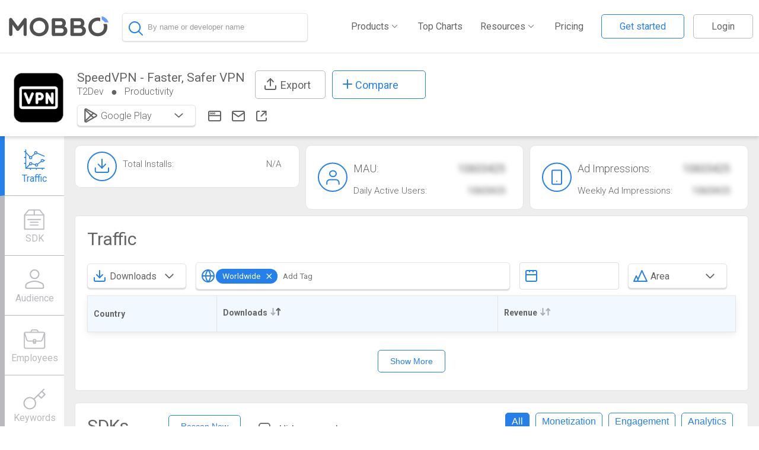

--- FILE ---
content_type: text/html; charset=UTF-8
request_url: https://www.mobbo.com/Android/App/com.t2dev.speedvpn/21468720
body_size: 9514
content:

    <html>
    <head>
      <title>SpeedVPN - Faster, Safer VPN Statistics on Google Play Store</title>
      <meta name="description" content="SpeedVPN - Faster, Safer VPN By T2Dev. - View app rankings, Revenue estimates, Keywords and Downloads for Google Play Store">
      <link rel="stylesheet" href="//ssr.mobbo.com/css/app.css" />
    </head>
    <body>
      <div id="app">  
      
    <script>
      window.INITIAL_DATA = {"user":{},"guest":true,"emp":null,"app":{"platform":"android","id":"21468720","package":"com.t2dev.speedvpn","data":{"id":"21468720","package":"com.t2dev.speedvpn","name":"SpeedVPN - Faster, Safer VPN","icon":"https:\u002F\u002Fplay-lh.googleusercontent.com\u002FkK8asEyZ50Dp-0q4ov8ODbbBqaLQhstioRxF9pf1IBzgszDmMZwVpVDylzgIRzKdNA=s100","category":"Productivity","categoryId":18,"developer":{"id":1256221017,"developer":"T2Dev","name":"T2Dev","host":null,"address":null,"hqLocation":null,"crunchbase_slug":null,"linkedin_page":null,"related":[{"id":21460888,"name":"T2Music - Premium Music Player","icon":"https:\u002F\u002Fplay-lh.googleusercontent.com\u002FvjqQhgBSJ8rRjrGCjyp91LHIGIafPOcJKPU0YidSKUZTtPzXqgUyfvolLEX2gw2WxpNP","package":"com.t2musicplayer.app","rating1":0,"rating2":0,"rating3":0,"rating4":0,"rating5":0,"price":0.99},{"id":21471583,"name":"WASaver - Save Status Easily","icon":"https:\u002F\u002Fplay-lh.googleusercontent.com\u002Ff0rvqBeBL64cUFvhOKCcG4kbazphytX5H4SrLc8wCkOtdI_JCLfMFNHhSXpZpC0lm2Q","package":"com.t2dev.wastatussaver","rating1":0,"rating2":0,"rating3":0,"rating4":0,"rating5":0,"price":null},{"id":21494321,"name":"MathsQuiz - Learn Maths & Play Fun Quiz","icon":"https:\u002F\u002Fplay-lh.googleusercontent.com\u002FNfiqiN6sudfherBUWEWXWGPzV-dRKrUco8w8PA2H6fKGtmP3pWAphdn-vBzDBePO4zQ","package":"com.t2dev.mathsquiz","rating1":0,"rating2":0,"rating3":0,"rating4":0,"rating5":0,"price":null},{"id":21550455,"name":"Wallyfi - Awesome Wallpapers Everyday","icon":"https:\u002F\u002Fplay-lh.googleusercontent.com\u002FlEZAMvNFSYtAoqSN4BAdgzg2xJUcAJDBXMePufeZowZcU-wQau38lqj-BfAq5Eebv4M","package":"com.t2dev.wallyfi","rating1":0,"rating2":0,"rating3":0,"rating4":0,"rating5":0,"price":null},{"id":21624322,"name":"SpeedyVPN - Easy, Secure VPN","icon":"https:\u002F\u002Fplay-lh.googleusercontent.com\u002FzVmXeuvnoKmEMD_FjNqUiupFfofFxoX1XOwTrbDza5ElisRBGwEiuP-RBQ0z0MypK9w","package":"com.t2dev.vpn","rating1":0,"rating2":0,"rating3":0,"rating4":0,"rating5":0,"price":null},{"id":21665197,"name":"Math Up - Math made easy","icon":"https:\u002F\u002Fplay-lh.googleusercontent.com\u002F5QjdEkH5wsblL_4TyhlUcpcd5Vp405GSGOqbwdTI5IzgDF95beT_y09PSV_07h8z-Cs","package":"com.t2dev.mathup","rating1":0,"rating2":0,"rating3":0,"rating4":0,"rating5":0,"price":null}]},"related":[{"id":21624322,"name":"SpeedyVPN - Easy, Secure VPN","icon":"https:\u002F\u002Fplay-lh.googleusercontent.com\u002FzVmXeuvnoKmEMD_FjNqUiupFfofFxoX1XOwTrbDza5ElisRBGwEiuP-RBQ0z0MypK9w","package":"com.t2dev.vpn","rating1":0,"rating2":0,"rating3":0,"rating4":0,"rating5":0,"price":null},{"id":21929331,"name":"Pax Circle - Hyper casual game","icon":"https:\u002F\u002Fplay-lh.googleusercontent.com\u002FLuwyqto-h8ffWrYdS5YpUf8i9ckpm8nNYMB0_4UXIOngqkq_YZ2jd4SjdO39dgXnReE","package":"com.t2games.paxcircle","rating1":0,"rating2":0,"rating3":0,"rating4":0,"rating5":0,"price":null},{"id":21818972,"name":"Speedometer - Speed and Maps","icon":"https:\u002F\u002Fplay-lh.googleusercontent.com\u002FiEMJaUHQih5jq__1X2SyNdnpyQOkFzhPbOeA-Tg2N9S1IGzURsmxdUpDuPZYHYxLSg","package":"com.t2dev.speedometer","rating1":0,"rating2":0,"rating3":0,"rating4":0,"rating5":0,"price":null},{"id":21665197,"name":"Math Up - Math made easy","icon":"https:\u002F\u002Fplay-lh.googleusercontent.com\u002F5QjdEkH5wsblL_4TyhlUcpcd5Vp405GSGOqbwdTI5IzgDF95beT_y09PSV_07h8z-Cs","package":"com.t2dev.mathup","rating1":0,"rating2":0,"rating3":0,"rating4":0,"rating5":0,"price":null},{"id":21550455,"name":"Wallyfi - Awesome Wallpapers Everyday","icon":"https:\u002F\u002Fplay-lh.googleusercontent.com\u002FlEZAMvNFSYtAoqSN4BAdgzg2xJUcAJDBXMePufeZowZcU-wQau38lqj-BfAq5Eebv4M","package":"com.t2dev.wallyfi","rating1":0,"rating2":0,"rating3":0,"rating4":0,"rating5":0,"price":null},{"id":21471583,"name":"WASaver - Save Status Easily","icon":"https:\u002F\u002Fplay-lh.googleusercontent.com\u002Ff0rvqBeBL64cUFvhOKCcG4kbazphytX5H4SrLc8wCkOtdI_JCLfMFNHhSXpZpC0lm2Q","package":"com.t2dev.wastatussaver","rating1":0,"rating2":0,"rating3":0,"rating4":0,"rating5":0,"price":null}],"website":"https:\u002F\u002Ft2devinc.com","removed":0,"hidden":null,"email":"t2dev.inc@gmail.com","lastUpdate":"09\u002F06\u002F22","releaseDate":"2021-08-07T20:11:17.000Z","sdks":[{"id":1,"name":"AdMob","manufacturer":"Google","url":"https:\u002F\u002Fwww.google.com\u002Fadmob\u002F","icon":"cpluN20zMcVuPQUEyYwj9IH_yxdMNfDxCzIdNpmzR4Kf7BhMwxvzQp2gNX_e3Pr2aqA--1433408406089.jpg","lastSeenUnix":1627257600,"lastSeen":"26\u002F07\u002F21","isActive":true,"hideDate":false,"categories":["monetization"],"categoriesIds":[44]},{"id":3,"name":"Facebook","manufacturer":"Facebook","url":"https:\u002F\u002Fdevelopers.facebook.com\u002Fdocs\u002Fandroid","icon":"fb_icon_325x325.png","lastSeenUnix":1627257600,"lastSeen":"26\u002F07\u002F21","isActive":true,"hideDate":false,"categories":["social","analytics"],"categoriesIds":[43,46]},{"id":4,"name":"Facebook Audience Network","manufacturer":"Facebook","url":"https:\u002F\u002Fdevelopers.facebook.com\u002Fdocs\u002Fandroid","icon":"fb_icon_325x325.png","lastSeenUnix":1627257600,"lastSeen":"26\u002F07\u002F21","isActive":true,"hideDate":false,"categories":["monetization"],"categoriesIds":[44]},{"id":5,"name":"Google Cloud Messaging","manufacturer":"Google","url":"https:\u002F\u002Fdevelopers.google.com\u002Fcloud-messaging\u002Fandroid\u002Fstart","icon":"Hackers_Abuse_Google_Cloud_Messaging_Service_to_Distribute_Android_Malware_375327_2.png","lastSeenUnix":1632528000,"lastSeen":"25\u002F09\u002F21","isActive":false,"hideDate":false,"categories":["tools"],"categoriesIds":[41]},{"id":6,"name":"Google In-App Billing","manufacturer":"Google","url":"https:\u002F\u002Fdeveloper.android.com\u002Fgoogle\u002Fplay\u002Fbilling\u002Findex.html","icon":"L6Npduo7xZL3VxBWQrN2eCORNe7BFlTNORGhBlCSbhM4uF1ANLSpwkFf6wG-YwZXJ8E--1436702290573.png","lastSeenUnix":1632528000,"lastSeen":"25\u002F09\u002F21","isActive":false,"hideDate":false,"categories":["tools"],"categoriesIds":[41]},{"id":20,"name":"Google Location","manufacturer":"Google","url":"https:\u002F\u002Fdeveloper.android.com\u002Ftraining\u002Flocation\u002Findex.html","icon":"7p3QdsfVK9v_OTzqJIByjPwqGeOJdM2QvdWncbBcGhmg83dtExd4By0jCsvRP3Grg8U--1440337056675.png","lastSeenUnix":1632528000,"lastSeen":"25\u002F09\u002F21","isActive":false,"hideDate":false,"categories":["tools"],"categoriesIds":[41]},{"id":168,"name":"DnsJava","manufacturer":"Brian Wellington","url":"http:\u002F\u002Fwww.dnsjava.org\u002Fdownload\u002F","icon":"https:\u002F\u002Favatars.githubusercontent.com\u002Fu\u002F2189809?v=3&s=60","lastSeenUnix":1647734400,"lastSeen":"20\u002F03\u002F22","isActive":false,"hideDate":false,"categories":["tools"],"categoriesIds":[41]},{"id":1686,"name":"Google Gson","manufacturer":"Google","url":"https:\u002F\u002Fgithub.com\u002Fgoogle\u002Fgson\u002Fblob\u002Fmaster\u002Fexamples\u002Fandroid-proguard-example\u002FAndroidManifest.xml","icon":"google_developers_icon.png","lastSeenUnix":1647734400,"lastSeen":"20\u002F03\u002F22","isActive":false,"hideDate":false,"categories":["tools"],"categoriesIds":[41]},{"id":54793,"name":"OneSignal","manufacturer":"onesignal","url":"https:\u002F\u002Fgithub.com\u002FOneSignal\u002FOneSignal-Android-SDK\u002Fblob\u002Fmaster\u002FOneSignalSDK\u002Fapp\u002Fsrc\u002Fmain\u002FAndroidManifest.xml","icon":"SHt0mxcXlK9DDKMsys0mOhCebBo0PVjrq80l_R18e9k7gWlJ4BuUeJN3dHb74hcSZHY--1463302565462.png","lastSeenUnix":1632528000,"lastSeen":"25\u002F09\u002F21","isActive":false,"hideDate":false,"categories":["engagement","push notifications"],"categoriesIds":[10,39]},{"id":152491,"name":"Firebase Analytics","manufacturer":"Google","url":"https:\u002F\u002Ffirebase.google.com\u002Fdocs\u002Fcrash\u002Fandroid","icon":"mCrRTtLYO2vvTwKSalRwu9O2zWOGP9p7oLB0jHoDOacMjwa2t_tn_Btbi5L1Bf2-2Ys--1464173682987.png","lastSeenUnix":1632528000,"lastSeen":"25\u002F09\u002F21","isActive":true,"hideDate":false,"categories":["analytics"],"categoriesIds":[46]},{"id":31052718,"name":"Recyclerview AndroidX","manufacturer":null,"url":null,"icon":"","lastSeenUnix":1647734400,"lastSeen":"20\u002F03\u002F22","isActive":false,"hideDate":false,"categories":[null],"categoriesIds":[null]}],"ios":undefined},"stats":undefined}}
    </script> <div data-v-0c769b0e><header class="" guest="true" data-v-ed558de2><div class="hamburger mobile-only" data-v-ed558de2><!-- Hamburger Menu --><svg width="30" height="30" data-v-ed558de2><path d="M0,5 30,5" stroke="#636363" stroke-width="5" data-v-ed558de2></path><path d="M0,14 30,14" stroke="#636363" stroke-width="5" data-v-ed558de2></path><path d="M0,23 30,23" stroke="#636363" stroke-width="5" data-v-ed558de2></path></svg></div><div id="mobile-menu" class="closed" data-v-ed558de2><img src="//ssr.mobbo.com/img/x.svg" class="close-menu" data-v-ed558de2><ul id="mobile-links" data-v-ed558de2><!-- <li>
             <a href="/MarketShare">Market Share</a>
             </li> --><li data-v-ed558de2><a href="/Android/Top" data-v-ed558de2>Top Charts</a></li><li data-v-ed558de2><a href="/MarketExplorer" data-v-ed558de2>Market Explorer</a></li><li data-v-ed558de2><a href="/SDK/Inspector" data-v-ed558de2>App Inspector</a></li><li data-v-ed558de2><a href="/Timeline" data-v-ed558de2>Timeline</a></li><li data-v-ed558de2><a href="/appstore_optimization" data-v-ed558de2>ASO</a></li><li data-v-ed558de2><a href="/Leaderboard" data-v-ed558de2>Leaderboard</a></li><li data-v-ed558de2><a href="/Pricing" data-v-ed558de2>Pricing</a></li><li data-v-ed558de2><a class="login" data-v-ed558de2>Logout</a></li></ul></div><div class="mobbo-icon-search" data-v-ed558de2><div data-v-ed558de2><a href="/" data-v-ed558de2><img src="[data-uri]" data-v-ed558de2></a></div></div><div class="search-waper" data-v-ed558de2><div class="search-continer size-box" data-v-ed558de2 data-v-19c2e88f><div class="search-box-waper" data-v-19c2e88f><div class="search-box-header" data-v-19c2e88f><img class="magnifying-glass" src="//ssr.mobbo.com/img/magnifying-glass.svg" data-v-19c2e88f><!----><!-- <img
          class="search-loader"
          :class="{rotatex:awaitingSearch}"
          src="../../assets/loader.svg"
          @click="search = ''"
        />--><input type="text" autocomplete="false" placeholder="By name or developer name" value="" data-v-19c2e88f></div><!----><!----></div></div></div><div class="header-desktop" data-v-ed558de2><div class="mobbo-nav-bar" data-v-ed558de2><ul id="links" class="non-mobile-only mobbo-nav" data-v-ed558de2><li class="main" data-v-ed558de2><a data-v-ed558de2><span data-v-ed558de2>Products</span><div class="arrow-d" data-v-ed558de2></div></a><ul class="sub-menu" data-v-ed558de2><li data-v-ed558de2><a href="/MarketExplorer" data-v-ed558de2><div data-v-ed558de2>Market Explorer</div></a></li><li data-v-ed558de2><a href="/SDK/Inspector" data-v-ed558de2><div data-v-ed558de2>App Inspector</div></a></li><li data-v-ed558de2><a href="/Leaderboard" data-v-ed558de2><div data-v-ed558de2>Leaderboard</div></a></li><li data-v-ed558de2><a href="/MarketShare" data-v-ed558de2><div data-v-ed558de2>Market Share</div></a></li><li data-v-ed558de2><a href="/Timeline" data-v-ed558de2><div data-v-ed558de2>Timeline</div></a></li><li data-v-ed558de2><a href="/aso" data-v-ed558de2><div data-v-ed558de2>ASO</div></a></li><li data-v-ed558de2><a href="/android/AdsIntelligence" data-v-ed558de2><div data-v-ed558de2>Ads Intelligence</div></a></li></ul></li><li data-v-ed558de2><a href="/Android/Top" data-v-ed558de2>Top Charts</a></li><li class="main" data-v-ed558de2><a data-v-ed558de2><span data-v-ed558de2>Resources</span><div class="arrow-d" data-v-ed558de2></div></a><ul class="sub-menu" data-v-ed558de2><li data-v-ed558de2><a href="//blog.mobbo.com/" data-v-ed558de2><div data-v-ed558de2>Blog</div></a></li><li data-v-ed558de2><a href="/whitepaper-monetization/" data-v-ed558de2><div data-v-ed558de2>Research</div></a></li><li data-v-ed558de2><a href="/data_partnership" data-v-ed558de2><div data-v-ed558de2>Data partnership</div></a></li></ul></li><li data-v-ed558de2><a href="/Pricing" data-v-ed558de2>Pricing</a></li><!----><li class="main" data-v-ed558de2><a data-v-ed558de2><img src="//ssr.mobbo.com/img/user_details.svg" data-v-ed558de2><span class="user_name" data-v-ed558de2></span><div class="arrow-d" data-v-ed558de2></div></a><ul class="user-menu" data-v-ed558de2><li data-v-ed558de2><a href="/userArea" data-v-ed558de2><div data-v-ed558de2><img src="//ssr.mobbo.com/img/account_settings.svg" data-v-ed558de2>Account Settings </div></a></li><li data-v-ed558de2><div data-v-ed558de2><img src="//ssr.mobbo.com/img/log-in_g.svg" data-v-ed558de2> Logout </div></li></ul></li></ul></div></div></header><!----><div class="view" data-v-e0645604><div data-v-e0645604><div id="app-header" class=""><div class="app-icons"><img id="app-icon" src="//play-lh.googleusercontent.com/kK8asEyZ50Dp-0q4ov8ODbbBqaLQhstioRxF9pf1IBzgszDmMZwVpVDylzgIRzKdNA=s100" class=""><img class="remove-app" src="//ssr.mobbo.com/img/app_removed.svg" style="display:none;"></div><div class="details"><div class="top-header"><div><span class="app-name">SpeedVPN - Faster, Safer VPN</span><div class="below"><a href="/Android/Dev/1256221017"><span>T2Dev</span></a><span class="circle"></span><a href="/Android/Top?cat=18"><span class="category">Productivity</span></a><span class="notdisplay circle"></span><a target="_blank" href="https://t2devinc.com" class="notdisplay"><div class="websit_icon"></div></a><a href="/cdn-cgi/l/email-protection#5f2b6d3b3a297136313c1f38323e3633713c3032" rel="nofollow" target="_blank" class="notdisplay"><div class="email_icon"></div></a><a href="https://play.google.com/store/apps/details?id=com.t2dev.speedvpn&amp;utm_source=mobbo.com&amp;utm_campaign=mobbo.com-traffic&amp;utm_medium=button" target="_blank" class="notdisplay"><div class="store_icon"></div></a></div></div><div class="export_btn tooltip"><div class="export-icon"></div> Export <!----></div><div class="tooltip"><div class="compare_btu"><div class="svg-plus-icon"></div> Compare </div><!----></div></div><div class="below2"><div class="h-btn-group dropdown-plaform" data-v-9f77c5a2><div class="dropdown-toggle" data-v-9f77c5a2><div class="icon-and-text-div" data-v-9f77c5a2><div data-v-9f77c5a2><img class="dropdoun-icon" src="//ssr.mobbo.com/img/store.svg" data-v-9f77c5a2><!----><!----></div><div class="selected-option" data-v-9f77c5a2><span data-v-9f77c5a2>Google Play</span></div></div><div class="cart-div" data-v-9f77c5a2><img class="caret" src="//ssr.mobbo.com/img/arrow-down.svg" data-v-9f77c5a2></div></div><!----></div><a href="https://t2devinc.com" target="_blank"><div class="websit_icon"></div></a><a rel="nofollow" target="_blank"><div class="email_icon"></div></a><a href="https://play.google.com/store/apps/details?id=com.t2dev.speedvpn&amp;utm_source=mobbo.com&amp;utm_campaign=mobbo.com-traffic&amp;utm_medium=button" target="_blank"><div class="store_icon"></div></a></div></div></div></div><div class="appinitposition app-int" data-v-e0645604><div class="sidebar-bak" data-v-e0645604></div><div class="menu isAbsolute sideba" id="app-sidebar" data-v-e0645604><!--[--><div class="active item"><!-- v-scroll-to="{el:item.scrollTo, onStart: onStart,onDone: onDone,onCancel: onCancel}"--><div href="#traffic"><div class="traffic"></div><span class="item-text">Traffic</span></div></div><div class="item"><!-- v-scroll-to="{el:item.scrollTo, onStart: onStart,onDone: onDone,onCancel: onCancel}"--><div href="#sdk"><div class="sdk"></div><span class="item-text">SDK</span></div></div><div class="item"><!-- v-scroll-to="{el:item.scrollTo, onStart: onStart,onDone: onDone,onCancel: onCancel}"--><div href="#audience"><div class="audience"></div><span class="item-text">Audience</span></div></div><div class="item"><!-- v-scroll-to="{el:item.scrollTo, onStart: onStart,onDone: onDone,onCancel: onCancel}"--><div href="#employees"><div class="employees"></div><span class="item-text">Employees</span></div></div><div class="item"><!-- v-scroll-to="{el:item.scrollTo, onStart: onStart,onDone: onDone,onCancel: onCancel}"--><div href="#keywords"><div class="keywords"></div><span class="item-text">Keywords</span></div></div><div class="item"><!-- v-scroll-to="{el:item.scrollTo, onStart: onStart,onDone: onDone,onCancel: onCancel}"--><div href="#ads"><div class="ads"></div><span class="item-text">Ads</span></div></div><div class="item"><!-- v-scroll-to="{el:item.scrollTo, onStart: onStart,onDone: onDone,onCancel: onCancel}"--><div href="#related"><div class="related"></div><span class="item-text">Competitors</span></div></div><div class="removeItem item"><!-- v-scroll-to="{el:item.scrollTo, onStart: onStart,onDone: onDone,onCancel: onCancel}"--><div href="#permissions"><div class="permissions"></div><span class="item-text">Permissions</span></div></div><!--]--></div><div class="app-content" data-v-e0645604><div class="col-12" style="display:none;" data-v-e0645604><div class="app-removed" data-v-e0645604><img src="//ssr.mobbo.com/img/app_removed.svg" data-v-e0645604> Removed From Store on 09/06/22</div></div><div data-v-e0645604><!-- <div v-if="showAskDemo && !$isMobile()" >
            <div
              class="plaseholder_content"
              :id="item.id"
              v-for="(item, index) in blocklist"
              :key="item.id">

              <img class="plaseholder" :src="getPlaceholder(item.img)" />
              <div class="popup">
                <img class="popup-icon" src="../../assets/placholder.svg" />
                <p class="popup-main-text">Want to take a test drive?</p>
                <button class="demo-btu" @click="gotoDemo" v-if="index > 0">Unlock</button>
                <button
                  class="demo-btu"
                  @click="gotoDemo"
                  v-if="index == 0"
                >Not a member ask for demo</button>
                <p class="already-account" v-if="index == 0">Already have an account?</p>
                <p class="sing-in" v-if="index == 0">
                  <router-link to="/login">Sign in</router-link>
                </p>
              </div>
            </div>
          </div>

          <div v-if="showAskDemo && $isMobile()">
            <AppTab
              :id="item.id"
              :title="item.title"
              v-for="(item, index) in blocklist_m"
              :key="item.id"
            >
              <div>
                <img class="plaseholder" :src="getPlaceholder(item.img)" />
                <div class="popup">
                  <img class="popup-icon" src="../../assets/placholder.svg" />
                  <p class="popup-main-text">Want to take a test drive?</p>
                  <button class="demo-btu" @click="gotoDemo" v-if="index > 0">Unlock</button>
                  <button
                    class="demo-btu"
                    @click="gotoDemo"
                    v-if="index == 0"
                  >Not a member ask for demo</button>
                  <p class="already-account" v-if="index == 0">Already have an account?</p>
                  <p class="sing-in" v-if="index == 0">
                    <router-link to="/  login">Sign in</router-link>
                  </p>
                </div>
              </div>
            </AppTab>
          </div> --><!----><div id="app-pills" data-v-e0645604 data-v-45483205><div class="col-4" data-v-45483205><div class="pill-wrapper" data-v-45483205><div class="app-pill" data-v-45483205><img alt src="//ssr.mobbo.com/img/installs.svg" data-v-45483205><div data-v-45483205><!----><h2 data-v-45483205> Total Installs: <span data-v-45483205>N/A</span></h2></div></div></div></div><div class="col-4" data-v-45483205><div class="pill-wrapper spacing" data-v-45483205><div class="app-pill" data-v-45483205><img alt src="//ssr.mobbo.com/img/mau.svg" data-v-45483205><div data-v-45483205><p data-v-45483205> MAU: <span class="blur_text" data-v-45483205>10603425</span></p><h2 data-v-45483205> Daily Active Users: <span class="blur_text" data-v-45483205>10603425</span></h2></div></div></div></div><div class="col-4" data-v-45483205><div class="pill-wrapper spacing" data-v-45483205><div class="app-pill" data-v-45483205><img alt src="//ssr.mobbo.com/img/ad_impressions.svg" data-v-45483205><div data-v-45483205><p data-v-45483205> Ad Impressions: <span class="blur_text" data-v-45483205>10603425</span></p><h2 data-v-45483205> Weekly Ad Impressions: <span class="blur_text" data-v-45483205>10603425</span></h2></div></div></div></div></div><!----><div class="app-tab" id="sdk" data-v-e0645604><h1><!----> SDKs <a class="tooltips" href="#" style="display:none;"><img class="" src="//ssr.mobbo.com/img/info.svg"><span>A list of SDK&#39;s that were installed or removed in the app by date sorted by the SDK function</span></a><!--[--><div class="selection" data-v-e0645604 data-v-eddaada2><!--[--><button class="selected select-item mobbo-button" data-v-eddaada2>All</button><button class="select-item mobbo-button" data-v-eddaada2>Monetization</button><button class="select-item mobbo-button" data-v-eddaada2>Engagement</button><button class="select-item mobbo-button" data-v-eddaada2>Analytics</button><!--]--></div><div id="wrapper" data-v-e0645604 data-v-760fa791><button class="mobbo-button" data-v-760fa791> Rescan Now </button><!----></div><div id="wrapper" data-v-e0645604><label class="container"><input type="checkbox"> Hide removals <span class="checkmark"></span></label></div><!--]--></h1><!--[--><div id="sdks" data-v-e0645604 data-v-0d2a9cef><!--[--><div class="cat" data-v-0d2a9cef><h2 data-v-0d2a9cef>All(7)</h2><!--[--><div class="sdk col-3" data-v-0d2a9cef><div data-v-0d2a9cef><img src="//mobbo.com/images/sdkIcons/fb_icon_325x325.png" data-v-0d2a9cef><div class="details" data-v-0d2a9cef><div class="title" data-v-0d2a9cef>Facebook</div><div class="date" data-v-0d2a9cef><!--{{ sdk.lastSeen }}--><!----></div></div></div></div><div class="sdk col-3" data-v-0d2a9cef><div data-v-0d2a9cef><img src="//mobbo.com/images/sdkIcons/Hackers_Abuse_Google_Cloud_Messaging_Service_to_Distribute_Android_Malware_375327_2.png" data-v-0d2a9cef><div class="removed details" data-v-0d2a9cef><div class="title" data-v-0d2a9cef>Google Cloud Messaging</div><div class="date" data-v-0d2a9cef><!--{{ sdk.lastSeen }}--><span data-v-0d2a9cef>Removed</span></div></div></div></div><div class="sdk col-3" data-v-0d2a9cef><div data-v-0d2a9cef><img src="//mobbo.com/images/sdkIcons/L6Npduo7xZL3VxBWQrN2eCORNe7BFlTNORGhBlCSbhM4uF1ANLSpwkFf6wG-YwZXJ8E--1436702290573.png" data-v-0d2a9cef><div class="removed details" data-v-0d2a9cef><div class="title" data-v-0d2a9cef>Google In-App Billing</div><div class="date" data-v-0d2a9cef><!--{{ sdk.lastSeen }}--><span data-v-0d2a9cef>Removed</span></div></div></div></div><div class="sdk col-3" data-v-0d2a9cef><div data-v-0d2a9cef><img src="//mobbo.com/images/sdkIcons/7p3QdsfVK9v_OTzqJIByjPwqGeOJdM2QvdWncbBcGhmg83dtExd4By0jCsvRP3Grg8U--1440337056675.png" data-v-0d2a9cef><div class="removed details" data-v-0d2a9cef><div class="title" data-v-0d2a9cef>Google Location</div><div class="date" data-v-0d2a9cef><!--{{ sdk.lastSeen }}--><span data-v-0d2a9cef>Removed</span></div></div></div></div><div class="sdk col-3" data-v-0d2a9cef><div data-v-0d2a9cef><img src="//mobbo.com/images/sdkIcons/https://avatars.githubusercontent.com/u/2189809?v=3&amp;s=60" data-v-0d2a9cef><div class="removed details" data-v-0d2a9cef><div class="title" data-v-0d2a9cef>DnsJava</div><div class="date" data-v-0d2a9cef><!--{{ sdk.lastSeen }}--><span data-v-0d2a9cef>Removed</span></div></div></div></div><div class="sdk col-3" data-v-0d2a9cef><div data-v-0d2a9cef><img src="//mobbo.com/images/sdkIcons/google_developers_icon.png" data-v-0d2a9cef><div class="removed details" data-v-0d2a9cef><div class="title" data-v-0d2a9cef>Google Gson</div><div class="date" data-v-0d2a9cef><!--{{ sdk.lastSeen }}--><span data-v-0d2a9cef>Removed</span></div></div></div></div><div class="sdk col-3" data-v-0d2a9cef><div data-v-0d2a9cef><img src="//mobbo.com/images/sdkIcons/" data-v-0d2a9cef><div class="removed details" data-v-0d2a9cef><div class="title" data-v-0d2a9cef>Recyclerview AndroidX</div><div class="date" data-v-0d2a9cef><!--{{ sdk.lastSeen }}--><span data-v-0d2a9cef>Removed</span></div></div></div></div><!--]--></div><!--]--><button class="mobbo-button" data-v-0d2a9cef> Show More </button></div><!--]--></div><!----><div class="app-tab" id="employees" data-v-e0645604><h1><!----> Employees <a class="tooltips" href="#" style="display:none;"><img class="" src="//ssr.mobbo.com/img/info.svg"><span></span></a><!--[--><!--]--></h1><!--[--><div data-v-e0645604 data-v-590b0a1b><table data-v-590b0a1b><thead data-v-590b0a1b><tr data-v-590b0a1b><th data-v-590b0a1b>Name</th><th class="non-mobile-only" data-v-590b0a1b>Position</th><th class="non-mobile-only" data-v-590b0a1b>Location</th><th data-v-590b0a1b></th></tr></thead><tbody data-v-590b0a1b><!--[--><!--]--></tbody></table><!----></div><!--]--></div><div class="app-tab" id="keywords" data-v-e0645604><h1><!----> ASO <a class="tooltips" href="#" style="display:none;"><img class="" src="//ssr.mobbo.com/img/info.svg"><span>The top keywords that the app is ranking for,  their prominence and estimated organic download volume.</span></a><!--[--><!--]--></h1><!--[--><div data-v-e0645604 data-v-c31ea52a><div id="loading-placeholder" data-v-c31ea52a data-v-7ea0cba2><div data-v-7ea0cba2><div class="loding_w" data-v-7ea0cba2><div class="lds-spinner" data-v-7ea0cba2><div data-v-7ea0cba2></div><div data-v-7ea0cba2></div><div data-v-7ea0cba2></div><div data-v-7ea0cba2></div><div data-v-7ea0cba2></div><div data-v-7ea0cba2></div><div data-v-7ea0cba2></div><div data-v-7ea0cba2></div><div data-v-7ea0cba2></div><div data-v-7ea0cba2></div><div data-v-7ea0cba2></div><div data-v-7ea0cba2></div></div></div><div data-v-7ea0cba2><p data-v-7ea0cba2>Loading...</p></div></div></div></div><!--]--></div><div class="app-tab" id="ads" data-v-e0645604><h1><!----> Creative Ads <a class="tooltips" href="#" style="display:none;"><img class="" src="//ssr.mobbo.com/img/info.svg"><span> Creative gallery used by the app recently along with info about their related ad-networks and GEO&#39;s</span></a><!--[--><!--]--></h1><!--[--><div data-v-e0645604><div><!-- <DropDown
        class="col-2"
        :options="creativFilter"
        :selected="creativFilter[0]"
        v-on:updateOption="graphViewChenge"
        :placeholder="'Select an Item'"
        :closeOnOutsideClick="true"
      />
      <DropDown
        class="col-2"
        :options="networksFilter"
        :selected="networksFilter[0]"
        v-on:updateOption="graphViewChenge"
        :placeholder="'Select an Item'"
        :closeOnOutsideClick="true"
      /> --><div class="col-2"><!----></div></div><div class="creativs_view"><!--[--><!--]--></div><div><!----></div></div><!--]--></div><div class="app-tab" id="related" data-v-e0645604><h1><!----> Related <a class="tooltips" href="#" style="display:none;"><img class="" src="//ssr.mobbo.com/img/info.svg"><span>Defines the apps competing on the same niche and user-base</span></a><!--[--><!--]--></h1><!--[--><div id="store-related" data-v-e0645604 data-v-0c769b0e><!--[--><div class="app col-2" data-v-0c769b0e><a href="/android/App/com.t2musicplayer.app/21460888" data-v-0c769b0e><img src="//play-lh.googleusercontent.com/vjqQhgBSJ8rRjrGCjyp91LHIGIafPOcJKPU0YidSKUZTtPzXqgUyfvolLEX2gw2WxpNP" data-v-0c769b0e><div class="title" data-v-0c769b0e>T2Music - Premium Music Player</div></a></div><div class="app col-2" data-v-0c769b0e><a href="/android/App/com.t2dev.wastatussaver/21471583" data-v-0c769b0e><img src="//play-lh.googleusercontent.com/f0rvqBeBL64cUFvhOKCcG4kbazphytX5H4SrLc8wCkOtdI_JCLfMFNHhSXpZpC0lm2Q" data-v-0c769b0e><div class="title" data-v-0c769b0e>WASaver - Save Status Easily</div></a></div><div class="app col-2" data-v-0c769b0e><a href="/android/App/com.t2dev.mathsquiz/21494321" data-v-0c769b0e><img src="//play-lh.googleusercontent.com/NfiqiN6sudfherBUWEWXWGPzV-dRKrUco8w8PA2H6fKGtmP3pWAphdn-vBzDBePO4zQ" data-v-0c769b0e><div class="title" data-v-0c769b0e>MathsQuiz - Learn Maths &amp; Play Fun Quiz</div></a></div><div class="app col-2" data-v-0c769b0e><a href="/android/App/com.t2dev.wallyfi/21550455" data-v-0c769b0e><img src="//play-lh.googleusercontent.com/lEZAMvNFSYtAoqSN4BAdgzg2xJUcAJDBXMePufeZowZcU-wQau38lqj-BfAq5Eebv4M" data-v-0c769b0e><div class="title" data-v-0c769b0e>Wallyfi - Awesome Wallpapers Everyday</div></a></div><div class="app col-2" data-v-0c769b0e><a href="/android/App/com.t2dev.vpn/21624322" data-v-0c769b0e><img src="//play-lh.googleusercontent.com/zVmXeuvnoKmEMD_FjNqUiupFfofFxoX1XOwTrbDza5ElisRBGwEiuP-RBQ0z0MypK9w" data-v-0c769b0e><div class="title" data-v-0c769b0e>SpeedyVPN - Easy, Secure VPN</div></a></div><div class="app col-2" data-v-0c769b0e><a href="/android/App/com.t2dev.mathup/21665197" data-v-0c769b0e><img src="//play-lh.googleusercontent.com/5QjdEkH5wsblL_4TyhlUcpcd5Vp405GSGOqbwdTI5IzgDF95beT_y09PSV_07h8z-Cs" data-v-0c769b0e><div class="title" data-v-0c769b0e>Math Up - Math made easy</div></a></div><!--]--></div><!--]--></div><!----></div></div></div></div><!----><!----><footer id="app-footer" data-v-62fe346e><div class="footer_w" data-v-62fe346e><div class="logo" data-v-62fe346e><img src="//ssr.mobbo.com/img/logo_w.svg" data-v-62fe346e></div><div data-v-62fe346e><ul id="links" data-v-62fe346e><li data-v-62fe346e><span data-v-62fe346e>PRODUCTS</span></li><li data-v-62fe346e><a href="/" data-v-62fe346e>App Intelligence</a></li><li data-v-62fe346e><a href="/MarketExplorer" data-v-62fe346e>Market Explorer</a></li><li data-v-62fe346e><a href="/SDK/Inspector" data-v-62fe346e>Sdk Inspector</a></li><li data-v-62fe346e><a href="/Leaderboard" data-v-62fe346e>Leader Board</a></li><li data-v-62fe346e><a href="/MarketShare" data-v-62fe346e>Market Share</a></li><li data-v-62fe346e><a href="/Timeline" data-v-62fe346e>Timeline</a></li></ul></div><div data-v-62fe346e><ul id="links" data-v-62fe346e><li data-v-62fe346e><span data-v-62fe346e>COMPANY</span></li><li data-v-62fe346e><a href="//blog.mobbo.com/" data-v-62fe346e>About</a></li><li data-v-62fe346e><a href="//blog.mobbo.com/" data-v-62fe346e>Blog</a></li><li data-v-62fe346e><a href="//il.indeed.com/Mobbo-jobs" data-v-62fe346e>Careers</a></li><li data-v-62fe346e><a href="/connect" data-v-62fe346e> Verify Your App </a></li><li data-v-62fe346e><a href="/Contact" data-v-62fe346e>Contact Us</a></li></ul></div><div data-v-62fe346e><ul id="links" data-v-62fe346e><li data-v-62fe346e><span data-v-62fe346e>LEGAL</span></li><li data-v-62fe346e><a href="/Terms-of-Service" data-v-62fe346e>Terms of Use</a></li><li data-v-62fe346e><a href="/Privacy-Policy" data-v-62fe346e>Privacy Policy</a></li></ul></div><div class="networks" data-v-62fe346e><img src="//ssr.mobbo.com/img/layer.svg" alt="" data-v-62fe346e><img src="//ssr.mobbo.com/img/linkdin_footer.svg" alt="" data-v-62fe346e></div></div></footer><!----></div>
      </div>
      <script data-cfasync="false" src="/cdn-cgi/scripts/5c5dd728/cloudflare-static/email-decode.min.js"></script><script>(function(){function c(){var b=a.contentDocument||a.contentWindow.document;if(b){var d=b.createElement('script');d.innerHTML="window.__CF$cv$params={r:'9c04c5221fdda468',t:'MTc2ODgwOTMyOA=='};var a=document.createElement('script');a.src='/cdn-cgi/challenge-platform/scripts/jsd/main.js';document.getElementsByTagName('head')[0].appendChild(a);";b.getElementsByTagName('head')[0].appendChild(d)}}if(document.body){var a=document.createElement('iframe');a.height=1;a.width=1;a.style.position='absolute';a.style.top=0;a.style.left=0;a.style.border='none';a.style.visibility='hidden';document.body.appendChild(a);if('loading'!==document.readyState)c();else if(window.addEventListener)document.addEventListener('DOMContentLoaded',c);else{var e=document.onreadystatechange||function(){};document.onreadystatechange=function(b){e(b);'loading'!==document.readyState&&(document.onreadystatechange=e,c())}}}})();</script></body>
      <script src="//ssr.mobbo.com/js/app.js"></script> 
      </html>

--- FILE ---
content_type: image/svg+xml
request_url: https://ssr.mobbo.com/img/ad_impressions.svg
body_size: -51
content:
<svg xmlns="http://www.w3.org/2000/svg" width="50" height="50" viewBox="0 0 50 50"><defs><style>.a,.b,.c{fill:none;}.a,.b{stroke:#2680eb;stroke-width:2px;}.b{stroke-linecap:round;stroke-linejoin:round;}.d{stroke:none;}</style></defs><g transform="translate(-703 -249)"><g transform="translate(703 249)"><g class="a"><circle class="d" cx="25" cy="25" r="25"/><circle class="c" cx="25" cy="25" r="24"/></g></g><g transform="translate(713 259)"><g transform="translate(6.6 3)"><rect class="b" width="16" height="24" rx="2" transform="translate(0.4)"/><line class="b" transform="translate(8.4 19)"/></g><rect class="c" width="30" height="30"/></g></g></svg>

--- FILE ---
content_type: image/svg+xml
request_url: https://ssr.mobbo.com/img/log-in_g.svg
body_size: -84
content:
<svg xmlns="http://www.w3.org/2000/svg" width="24" height="24" viewBox="0 0 24 24"><defs><style>.a,.b{fill:none;}.a{stroke:#636363;stroke-linecap:round;stroke-linejoin:round;stroke-width:2px;}</style></defs><g transform="translate(24 24) rotate(180)"><g transform="translate(24 24) rotate(180)"><path class="a" d="M15,3h4a2,2,0,0,1,2,2V19a2,2,0,0,1-2,2H15"/><path class="a" d="M10,17l5-5L10,7"/><line class="a" x1="12" transform="translate(3 12)"/></g><rect class="b" width="24" height="24"/></g></svg>

--- FILE ---
content_type: image/svg+xml
request_url: https://ssr.mobbo.com/img/export-sprite.svg
body_size: -150
content:
<svg xmlns="http://www.w3.org/2000/svg" width="48" height="24" viewBox="0 0 48 24"><defs><style>.a,.b,.c{fill:none;}.a{stroke:#636363;}.a,.c{stroke-linecap:round;stroke-linejoin:round;stroke-width:2px;}.c{stroke:#fff;}</style></defs><g transform="translate(-1005 -722)"><g transform="translate(1005 722)"><path class="a" d="M21,15v4a2,2,0,0,1-2,2H5a2,2,0,0,1-2-2V15"/><path class="a" d="M7,10l5,5,5-5" transform="translate(24 18) rotate(180)"/><line class="a" y1="12" transform="translate(12 15) rotate(180)"/><rect class="b" width="24" height="24"/></g><g transform="translate(1029 722)"><path class="c" d="M21,15v4a2,2,0,0,1-2,2H5a2,2,0,0,1-2-2V15"/><path class="c" d="M7,10l5,5,5-5" transform="translate(24 18) rotate(180)"/><line class="c" y1="12" transform="translate(12 15) rotate(180)"/><rect class="b" width="24" height="24"/></g></g></svg>

--- FILE ---
content_type: application/javascript; charset=UTF-8
request_url: https://www.mobbo.com/cdn-cgi/challenge-platform/h/b/scripts/jsd/d251aa49a8a3/main.js?
body_size: 7989
content:
window._cf_chl_opt={AKGCx8:'b'};~function(b6,xS,xg,xL,xn,xw,xh,xq,b0,b2){b6=P,function(v,K,bs,b5,x,b){for(bs={v:137,K:296,x:161,b:223,e:266,N:301,H:267,D:177,c:235,B:164,Z:290,a:117},b5=P,x=v();!![];)try{if(b=-parseInt(b5(bs.v))/1*(parseInt(b5(bs.K))/2)+-parseInt(b5(bs.x))/3+parseInt(b5(bs.b))/4*(-parseInt(b5(bs.e))/5)+parseInt(b5(bs.N))/6*(parseInt(b5(bs.H))/7)+-parseInt(b5(bs.D))/8+parseInt(b5(bs.c))/9*(parseInt(b5(bs.B))/10)+-parseInt(b5(bs.Z))/11*(-parseInt(b5(bs.a))/12),K===b)break;else x.push(x.shift())}catch(e){x.push(x.shift())}}(X,720964),xS=this||self,xg=xS[b6(239)],xL={},xL[b6(115)]='o',xL[b6(156)]='s',xL[b6(160)]='u',xL[b6(163)]='z',xL[b6(155)]='n',xL[b6(321)]='I',xL[b6(131)]='b',xn=xL,xS[b6(294)]=function(K,x,N,H,bT,bF,bV,bX,D,Z,C,Q,A,y,I){if(bT={v:246,K:330,x:263,b:144,e:147,N:263,H:144,D:211,c:132,B:165,Z:165,a:233,C:243,Q:196,m:127,A:251,l:182,y:295},bF={v:241,K:196,x:320},bV={v:269,K:253,x:280,b:159},bX=b6,D={'LiEGK':function(E,M){return E(M)},'Pzddi':bX(bT.v),'GbruI':function(E,M,U){return E(M,U)},'NNpFD':function(E,M){return E+M}},x===null||x===void 0)return H;for(Z=D[bX(bT.K)](xY,x),K[bX(bT.x)][bX(bT.b)]&&(Z=Z[bX(bT.e)](K[bX(bT.N)][bX(bT.H)](x))),Z=K[bX(bT.D)][bX(bT.c)]&&K[bX(bT.B)]?K[bX(bT.D)][bX(bT.c)](new K[(bX(bT.Z))](Z)):function(E,bv,M){for(bv=bX,E[bv(bF.v)](),M=0;M<E[bv(bF.K)];E[M]===E[M+1]?E[bv(bF.x)](M+1,1):M+=1);return E}(Z),C='nAsAaAb'.split('A'),C=C[bX(bT.a)][bX(bT.C)](C),Q=0;Q<Z[bX(bT.Q)];A=Z[Q],y=xW(K,x,A),C(y)?(I='s'===y&&!K[bX(bT.m)](x[A]),D[bX(bT.A)]===N+A?D[bX(bT.l)](B,N+A,y):I||B(D[bX(bT.y)](N,A),x[A])):B(N+A,y),Q++);return H;function B(E,M,bP){bP=bX,Object[bP(bV.v)][bP(bV.K)][bP(bV.x)](H,M)||(H[M]=[]),H[M][bP(bV.b)](E)}},xw=b6(185)[b6(170)](';'),xh=xw[b6(233)][b6(243)](xw),xS[b6(310)]=function(v,K,e9,e8,bK,x,N,H,D,B){for(e9={v:133,K:297,x:145,b:196,e:213,N:291,H:272,D:199,c:114,B:159,Z:225,a:122,C:230,Q:159,m:252,A:279,l:180,y:149,I:159},e8={v:186,K:195},bK=b6,x={'xSUeW':bK(e9.v),'nEBhS':function(Z,C){return Z<<C},'jTEzF':function(Z,C){return Z==C},'YIKxD':function(Z,C){return Z>C},'LELaP':function(Z,C){return Z<<C},'hLhnW':function(Z,C){return Z-C},'jITpx':function(Z,C){return Z<C},'izoim':function(Z,C){return C===Z},'SeRzv':function(Z,C){return Z(C)}},N=Object[bK(e9.K)](K),H=0;x[bK(e9.x)](H,N[bK(e9.b)]);H++)if(bK(e9.e)!==bK(e9.N)){if(D=N[H],x[bK(e9.H)]('f',D)&&(D='N'),v[D]){for(B=0;x[bK(e9.x)](B,K[N[H]][bK(e9.b)]);-1===v[D][bK(e9.D)](K[N[H]][B])&&(x[bK(e9.c)](xh,K[N[H]][B])||v[D][bK(e9.B)]('o.'+K[N[H]][B])),B++);}else v[D]=K[N[H]][bK(e9.Z)](function(Z,bx){return bx=bK,x[bx(e8.v)]!==x[bx(e8.v)]?x[bx(e8.K)]()<v:'o.'+Z})}else{for(h=1,R=0;k<O;G=x[bK(e9.a)](j,1)|V,x[bK(e9.C)](F,T-1)?(X0=0,X1[bK(e9.Q)](X2(X3)),X4=0):X5++,X6=0,H++);for(X7=X8[bK(e9.m)](0),X9=0;x[bK(e9.A)](16,XX);Xv=x[bK(e9.l)](XK,1)|1.1&Xx,Xb==x[bK(e9.y)](Xe,1)?(XN=0,Xp[bK(e9.I)](XH(XD)),Xc=0):XB++,XZ>>=1,XP++);}},xq=null,b0=xT(),b2=function(Np,NN,Ne,NP,by,x,b,e,N){return Np={v:111,K:189,x:308,b:209,e:265},NN={v:307,K:317,x:170,b:311,e:134,N:167,H:181,D:307,c:140,B:162,Z:159,a:214,C:120,Q:214,m:240,A:307,l:282,y:274,I:205,E:254,M:307,f:322,U:260,i:126,z:328,o:307},Ne={v:305,K:308,x:206,b:139,e:193,N:196},NP={v:148,K:196,x:260,b:269,e:253,N:280,H:329,D:280,c:285,B:170,Z:269,a:252,C:216,Q:159,m:159,A:234,l:159,y:134,I:148,E:307,M:142,f:138,U:315,i:269,z:252,o:172,s:316,S:311,g:303,L:200,n:181,J:327,W:328,Y:138,h:284,R:159,k:240,O:288,d:254},by=b6,x={'ExXcO':function(H,D){return D==H},'nQiWQ':function(H,D){return H+D},'PMXyU':by(Np.v),'BdGRq':function(H,D){return H==D},'VgiKh':function(H,D){return H-D},'sfEkF':function(H,D){return D&H},'ViUve':function(H,D){return D|H},'yOfbD':function(H,D){return H<<D},'QFmyc':function(H,D){return D!==H},'gKlGd':function(H,D){return H>D},'ljilx':function(H,D){return H(D)},'EpxLe':function(H,D){return H<D},'lRidn':function(H,D){return H<<D},'sECFX':function(H,D){return H>D},'HyzFE':function(H,D){return H(D)},'gMJbf':function(H,D){return H<D},'YQxHW':function(H,D){return H==D},'Skbzr':function(H,D){return H&D},'fmTWx':function(H,D){return H(D)},'RrHwP':function(H,D){return D==H},'fhpCV':function(H,D){return H===D},'BSKMA':by(Np.K),'aXPtJ':by(Np.x),'Gzyeo':function(H,D){return D==H},'lBULE':function(H,D){return H==D},'JYqLu':function(H,D){return H!=D},'Esmew':function(H,D){return H*D},'OtuiY':function(H,D){return D!=H},'OjcjH':function(H,D){return H(D)},'EQSmM':function(H,D){return D==H},'ZnrxE':function(H,D){return H<D},'iqyVo':function(H,D){return H-D},'cGmYs':function(H,D){return H+D}},b=String[by(Np.b)],e={'h':function(H,N9){return N9={v:281,K:260},null==H?'':e.g(H,6,function(D,bI){return bI=P,bI(N9.v)[bI(N9.K)](D)})},'g':function(H,D,B,bE,Z,C,Q,A,y,I,E,M,U,i,z,o,s,S,L,J){if(bE=by,x[bE(NP.v)](null,H))return'';for(C={},Q={},A='',y=2,I=3,E=2,M=[],U=0,i=0,z=0;z<H[bE(NP.K)];z+=1)if(o=H[bE(NP.x)](z),Object[bE(NP.b)][bE(NP.e)][bE(NP.N)](C,o)||(C[o]=I++,Q[o]=!0),s=x[bE(NP.H)](A,o),Object[bE(NP.b)][bE(NP.e)][bE(NP.D)](C,s))A=s;else for(S=x[bE(NP.c)][bE(NP.B)]('|'),L=0;!![];){switch(S[L++]){case'0':if(Object[bE(NP.Z)][bE(NP.e)][bE(NP.D)](Q,A)){if(256>A[bE(NP.a)](0)){for(Z=0;Z<E;U<<=1,x[bE(NP.C)](i,D-1)?(i=0,M[bE(NP.Q)](B(U)),U=0):i++,Z++);for(J=A[bE(NP.a)](0),Z=0;8>Z;U=U<<1.4|J&1,D-1==i?(i=0,M[bE(NP.m)](B(U)),U=0):i++,J>>=1,Z++);}else{for(J=1,Z=0;Z<E;U=U<<1|J,x[bE(NP.C)](i,x[bE(NP.A)](D,1))?(i=0,M[bE(NP.l)](B(U)),U=0):i++,J=0,Z++);for(J=A[bE(NP.a)](0),Z=0;16>Z;U=U<<1|x[bE(NP.y)](J,1),x[bE(NP.I)](i,D-1)?(i=0,M[bE(NP.Q)](B(U)),U=0):i++,J>>=1,Z++);}y--,y==0&&(y=Math[bE(NP.E)](2,E),E++),delete Q[A]}else for(J=C[A],Z=0;Z<E;U=x[bE(NP.M)](x[bE(NP.f)](U,1),J&1),i==D-1?(i=0,M[bE(NP.m)](B(U)),U=0):i++,J>>=1,Z++);continue;case'1':A=String(o);continue;case'2':y==0&&(y=Math[bE(NP.E)](2,E),E++);continue;case'3':y--;continue;case'4':C[s]=I++;continue}break}if(x[bE(NP.U)]('',A)){if(Object[bE(NP.i)][bE(NP.e)][bE(NP.D)](Q,A)){if(256>A[bE(NP.z)](0)){for(Z=0;Z<E;U<<=1,D-1==i?(i=0,M[bE(NP.Q)](B(U)),U=0):i++,Z++);for(J=A[bE(NP.a)](0),Z=0;x[bE(NP.o)](8,Z);U=x[bE(NP.f)](U,1)|J&1.5,i==x[bE(NP.A)](D,1)?(i=0,M[bE(NP.m)](x[bE(NP.s)](B,U)),U=0):i++,J>>=1,Z++);}else{for(J=1,Z=0;x[bE(NP.S)](Z,E);U=x[bE(NP.M)](x[bE(NP.g)](U,1),J),D-1==i?(i=0,M[bE(NP.m)](B(U)),U=0):i++,J=0,Z++);for(J=A[bE(NP.a)](0),Z=0;x[bE(NP.L)](16,Z);U=x[bE(NP.f)](U,1)|1.9&J,x[bE(NP.C)](i,D-1)?(i=0,M[bE(NP.Q)](x[bE(NP.n)](B,U)),U=0):i++,J>>=1,Z++);}y--,0==y&&(y=Math[bE(NP.E)](2,E),E++),delete Q[A]}else for(J=C[A],Z=0;x[bE(NP.J)](Z,E);U=U<<1|1.16&J,x[bE(NP.I)](i,x[bE(NP.A)](D,1))?(i=0,M[bE(NP.l)](B(U)),U=0):i++,J>>=1,Z++);y--,x[bE(NP.W)](0,y)&&E++}for(J=2,Z=0;Z<E;U=x[bE(NP.Y)](U,1)|x[bE(NP.h)](J,1),D-1==i?(i=0,M[bE(NP.R)](x[bE(NP.k)](B,U)),U=0):i++,J>>=1,Z++);for(;;)if(U<<=1,x[bE(NP.O)](i,D-1)){M[bE(NP.Q)](B(U));break}else i++;return M[bE(NP.d)]('')},'j':function(H,Nb,Nv,bf,D){return Nb={v:189,K:151,x:196,b:192,e:199,N:159,H:225,D:252},Nv={v:322},bf=by,D={'CNnTA':function(c,B,bM){return bM=P,x[bM(Nv.v)](c,B)},'ZnoDd':x[bf(Ne.v)]},bf(Ne.K)!==x[bf(Ne.x)]?(N[bf(Ne.b)](function(){}),'p'):H==null?'':x[bf(Ne.e)]('',H)?null:e.i(H[bf(Ne.N)],32768,function(B,bU,a,C){if(bU=bf,bU(Nb.v)!==D[bU(Nb.K)]){if(a=U[i],a==='f'&&(a='N'),z[a]){for(C=0;C<o[s[S]][bU(Nb.x)];D[bU(Nb.b)](-1,B[a][bU(Nb.e)](L[n[J]][C]))&&(W(Y[h[R]][C])||k[a][bU(Nb.N)]('o.'+O[d[G]][C])),C++);}else j[a]=V[F[T]][bU(Nb.H)](function(X3){return'o.'+X3})}else return H[bU(Nb.D)](B)})},'i':function(H,D,B,bt,Z,C,Q,A,y,I,E,M,U,i,z,o,J,s,S,L){for(bt=by,Z=[],C=4,Q=4,A=3,y=[],M=B(0),U=D,i=1,I=0;3>I;Z[I]=I,I+=1);for(z=0,o=Math[bt(NN.v)](2,2),E=1;o!=E;)for(s=bt(NN.K)[bt(NN.x)]('|'),S=0;!![];){switch(s[S++]){case'0':E<<=1;continue;case'1':U>>=1;continue;case'2':z|=(x[bt(NN.b)](0,L)?1:0)*E;continue;case'3':L=x[bt(NN.e)](M,U);continue;case'4':x[bt(NN.N)](0,U)&&(U=D,M=x[bt(NN.H)](B,i++));continue}break}switch(z){case 0:for(z=0,o=Math[bt(NN.D)](2,8),E=1;x[bt(NN.c)](E,o);L=U&M,U>>=1,U==0&&(U=D,M=B(i++)),z|=x[bt(NN.B)](0<L?1:0,E),E<<=1);J=b(z);break;case 1:for(z=0,o=Math[bt(NN.v)](2,16),E=1;o!=E;L=M&U,U>>=1,U==0&&(U=D,M=B(i++)),z|=E*(0<L?1:0),E<<=1);J=b(z);break;case 2:return''}for(I=Z[3]=J,y[bt(NN.Z)](J);;){if(i>H)return'';for(z=0,o=Math[bt(NN.D)](2,A),E=1;x[bt(NN.a)](E,o);L=M&U,U>>=1,0==U&&(U=D,M=x[bt(NN.C)](B,i++)),z|=x[bt(NN.B)](0<L?1:0,E),E<<=1);switch(J=z){case 0:for(z=0,o=Math[bt(NN.v)](2,8),E=1;x[bt(NN.Q)](E,o);L=M&U,U>>=1,0==U&&(U=D,M=x[bt(NN.m)](B,i++)),z|=(0<L?1:0)*E,E<<=1);Z[Q++]=x[bt(NN.m)](b,z),J=Q-1,C--;break;case 1:for(z=0,o=Math[bt(NN.A)](2,16),E=1;E!=o;L=U&M,U>>=1,x[bt(NN.l)](0,U)&&(U=D,M=B(i++)),z|=(x[bt(NN.y)](0,L)?1:0)*E,E<<=1);Z[Q++]=b(z),J=x[bt(NN.I)](Q,1),C--;break;case 2:return y[bt(NN.E)]('')}if(C==0&&(C=Math[bt(NN.M)](2,A),A++),Z[J])J=Z[J];else if(x[bt(NN.f)](J,Q))J=I+I[bt(NN.U)](0);else return null;y[bt(NN.Z)](J),Z[Q++]=x[bt(NN.i)](I,J[bt(NN.U)](0)),C--,I=J,x[bt(NN.z)](0,C)&&(C=Math[bt(NN.o)](2,A),A++)}}},N={},N[by(Np.e)]=e.h,N}(),b3();function xd(eB,ec,bD,v,K){if(eB={v:314,K:312,x:286},ec={v:227,K:220},bD=b6,v={'yLelk':function(x){return x()},'bvlwA':bD(eB.v),'cbDtF':function(x,b,e){return x(b,e)}},K=xk(),K===null)return bD(eB.v)!==v[bD(eB.K)]?null:void 0;xq=(xq&&clearTimeout(xq),v[bD(eB.x)](setTimeout,function(bc){if(bc=bD,bc(ec.v)===bc(ec.v))v[bc(ec.K)](xR);else return![]},1e3*K))}function xT(et,bA){return et={v:334},bA=b6,crypto&&crypto[bA(et.v)]?crypto[bA(et.v)]():''}function xk(ee,bp,K,x,b,e,N,H){for(ee={v:108,K:264,x:146,b:170,e:293,N:146,H:155},bp=b6,K={},K[bp(ee.v)]=bp(ee.K),K[bp(ee.x)]=function(D,c){return c!==D},x=K,b=x[bp(ee.v)][bp(ee.b)]('|'),e=0;!![];){switch(b[e++]){case'0':return N;case'1':if(!H)return null;continue;case'2':N=H.i;continue;case'3':H=xS[bp(ee.e)];continue;case'4':if(x[bp(ee.N)](typeof N,bp(ee.H))||N<30)return null;continue}break}}function xj(ea,bZ,v){return ea={v:293,K:236},bZ=b6,v=xS[bZ(ea.v)],Math[bZ(ea.K)](+atob(v.t))}function xV(eQ,ba,K,x,b,e,N,H,D){for(eQ={v:276,K:188,x:237,b:170,e:237,N:236,H:212},ba=b6,K={},K[ba(eQ.v)]=ba(eQ.K),K[ba(eQ.x)]=function(c,B){return c-B},x=K,b=x[ba(eQ.v)][ba(eQ.b)]('|'),e=0;!![];){switch(b[e++]){case'0':if(x[ba(eQ.e)](N,D)>H)return![];continue;case'1':return!![];case'2':N=Math[ba(eQ.N)](Date[ba(eQ.H)]()/1e3);continue;case'3':H=3600;continue;case'4':D=xj();continue}break}}function xO(ep,bH,v){return ep={v:215},bH=b6,v={'QuKZZ':function(K){return K()}},v[bH(ep.v)](xk)!==null}function xR(v,ex,eK,bN,K,x){ex={v:238,K:333},eK={v:242,K:173},bN=b6,K={'EdBsO':function(b,e){return b===e},'AFQhj':function(b,e,N){return b(e,N)}},x=xu(),xF(x.r,function(b,be){be=P,K[be(eK.v)](typeof v,be(eK.K))&&v(b),xd()}),x.e&&K[bN(ex.v)](b1,bN(ex.K),x.e)}function xF(v,K,eU,ef,eM,eE,bC,x,b,e,N){eU={v:335,K:293,x:300,b:255,e:270,N:278,H:169,D:250,c:323,B:255,Z:273,a:179,C:256,Q:129,m:141,A:194,l:313,y:202,I:178,E:178,M:231,f:166,U:265,i:298},ef={v:219},eM={v:208,K:232,x:318,b:109,e:119,N:228,H:198},eE={v:109,K:129},bC=b6,x={'WFoqR':function(H,D){return H(D)},'HZQrW':function(H,D){return H>=D},'ORhGm':function(H,D){return H<D},'pIDVl':function(H,D){return H(D)},'lerGN':bC(eU.v),'yKZJu':function(H,D){return H+D},'OElrX':function(H){return H()}},b=xS[bC(eU.K)],console[bC(eU.x)](xS[bC(eU.b)]),e=new xS[(bC(eU.e))](),e[bC(eU.N)](x[bC(eU.H)],x[bC(eU.D)](bC(eU.c)+xS[bC(eU.B)][bC(eU.Z)]+bC(eU.a),b.r)),b[bC(eU.C)]&&(e[bC(eU.Q)]=5e3,e[bC(eU.m)]=function(bQ){bQ=bC,x[bQ(eE.v)](K,bQ(eE.K))}),e[bC(eU.A)]=function(bm){bm=bC,x[bm(eM.v)](e[bm(eM.K)],200)&&x[bm(eM.x)](e[bm(eM.K)],300)?x[bm(eM.b)](K,bm(eM.e)):x[bm(eM.N)](K,bm(eM.H)+e[bm(eM.K)])},e[bC(eU.l)]=function(br){br=bC,K(br(ef.v))},N={'t':x[bC(eU.y)](xj),'lhr':xg[bC(eU.I)]&&xg[bC(eU.E)][bC(eU.M)]?xg[bC(eU.I)][bC(eU.M)]:'','api':b[bC(eU.C)]?!![]:![],'c':xO(),'payload':v},e[bC(eU.f)](b2[bC(eU.U)](JSON[bC(eU.i)](N)))}function xu(eX,bb,b,N,H,D,c,B,Z){N=(eX={v:268,K:158,x:124,b:112,e:262,N:130,H:168,D:268,c:123,B:121,Z:152,a:157,C:221,Q:304,m:124,A:116,l:157,y:118},bb=b6,b={},b[bb(eX.v)]=bb(eX.K),b[bb(eX.x)]=bb(eX.b),b[bb(eX.e)]=bb(eX.N),b);try{return H=xg[bb(eX.H)](N[bb(eX.D)]),H[bb(eX.c)]=bb(eX.B),H[bb(eX.Z)]='-1',xg[bb(eX.a)][bb(eX.C)](H),D=H[bb(eX.Q)],c={},c=pRIb1(D,D,'',c),c=pRIb1(D,D[N[bb(eX.m)]]||D[N[bb(eX.e)]],'n.',c),c=pRIb1(D,H[bb(eX.A)],'d.',c),xg[bb(eX.l)][bb(eX.y)](H),B={},B.r=c,B.e=null,B}catch(a){return Z={},Z.r={},Z.e=a,Z}}function xY(K,bO,b9,x,e,N){for(bO={v:110,K:147,x:297,b:245},b9=b6,x={},x[b9(bO.v)]=function(H,D){return H!==D},e=x,N=[];e[b9(bO.v)](null,K);N=N[b9(bO.K)](Object[b9(bO.x)](K)),K=Object[b9(bO.b)](K));return N}function P(v,K,x,b){return v=v-107,x=X(),b=x[v],b}function xW(K,x,e,bR,b8,N,H,D){N=(bR={v:115,K:173,x:183,b:336,e:292,N:292,H:184,D:187,c:187,B:191,Z:159,a:252,C:224,Q:191,m:222,A:261,l:306,y:159,I:319,E:173,M:139,f:211,U:332,i:211,z:258,o:190},b8=b6,{'pJiJh':function(B,Z){return B<<Z},'UkhCs':function(B,Z){return B|Z},'ztvsk':function(B,Z){return B&Z},'pPhnf':function(B,Z){return B==Z},'gaJVs':function(B,Z){return B-Z},'aZHKU':function(B,Z){return B(Z)},'dgvCx':b8(bR.v),'TIcgs':function(B,Z){return B!==Z},'idjkd':b8(bR.K),'WJecO':function(B,Z,C){return B(Z,C)}});try{H=x[e]}catch(B){return'i'}if(H==null)return H===void 0?'u':'x';if(N[b8(bR.x)]==typeof H){if(N[b8(bR.b)](b8(bR.e),b8(bR.N)))K[b8(bR.H)]=e,N();else try{if(b8(bR.D)!==b8(bR.c)){for(h=1,R=0;k<O;G=N[b8(bR.B)](j,1)|V,T-1==F?(X0=0,X1[b8(bR.Z)](X2(X3)),X4=0):X5++,X6=0,D++);for(X7=X8[b8(bR.a)](0),X9=0;16>XX;Xv=N[b8(bR.C)](N[b8(bR.Q)](XK,1),N[b8(bR.m)](Xx,1)),N[b8(bR.A)](Xb,N[b8(bR.l)](Xe,1))?(XN=0,Xp[b8(bR.y)](N[b8(bR.I)](XH,XD)),Xc=0):XB++,XZ>>=1,XP++);}else if(N[b8(bR.A)](b8(bR.E),typeof H[b8(bR.M)]))return H[b8(bR.M)](function(){}),'p'}catch(Q){}}return K[b8(bR.f)][b8(bR.U)](H)?'a':H===K[b8(bR.i)]?'D':H===!0?'T':H===!1?'F':(D=typeof H,N[b8(bR.z)]==D?N[b8(bR.o)](xJ,K,H)?'N':'f':xn[D]||'?')}function X(Nr){return Nr='BdGRq,error,DOMContentLoaded,xhr-error,yLelk,appendChild,ztvsk,595732pVzEqh,UkhCs,map,LRmiB4,FxmkQ,pIDVl,PtWkP,jTEzF,href,status,includes,VgiKh,576IwNZjW,floor,BnIto,AFQhj,document,fmTWx,sort,EdBsO,bind,JBxy9,getPrototypeOf,d.cookie,readyState,/invisible/jsd,addEventListener,yKZJu,Pzddi,charCodeAt,hasOwnProperty,join,_cf_chl_opt,api,XhOdA,idjkd,wiZls,charAt,pPhnf,pUfZS,Object,3|1|2|4|0,lnmQC,5pWxpyE,77Dchbiw,qokVs,prototype,XMLHttpRequest,CnwA5,izoim,AKGCx8,ZnrxE,toString,kfqtj,sid,open,YIKxD,call,RYwyFQSu6xnt42fBroaNM-OAU9id7V0IDTgCGpq+ePWcbh3XHKzjEJZ81m5Lv$lks,EQSmM,AIILJ,Skbzr,PMXyU,cbDtF,4|7|1|3|5|0|2|6,RrHwP,cloudflare-invisible,24761451NwLOlK,yfHlU,pOMkJ,__CF$cv$params,pRIb1,NNpFD,14VcnpGu,keys,stringify,source,log,389118MlRSdj,loading,lRidn,contentWindow,BSKMA,gaJVs,pow,cDgEA,AdeF3,rxvNi8,EpxLe,bvlwA,onerror,Fagpd,QFmyc,ljilx,3|1|4|2|0,ORhGm,aZHKU,splice,bigint,fhpCV,/cdn-cgi/challenge-platform/h/,event,TYlZ6,detail,gMJbf,YQxHW,nQiWQ,LiEGK,FgyPk,isArray,error on cf_chl_props,randomUUID,POST,TIcgs,jsd,puZck,WFoqR,XKJQy,0|3|2|4|1,clientInformation,KOxPK,SeRzv,object,contentDocument,12esZWLR,removeChild,success,OjcjH,display: none,nEBhS,style,DzPlr,zbSBX,cGmYs,isNaN,[native code],timeout,navigator,boolean,from,Jptil,sfEkF,TxweQ,parent,46889GnvbFg,yOfbD,catch,JYqLu,ontimeout,ViUve,VeaVf,getOwnPropertyNames,jITpx,YqNsq,concat,ExXcO,hLhnW,Function,ZnoDd,tabIndex,postMessage,aUjz8,number,string,body,iframe,push,undefined,2567061tdKwqc,Esmew,symbol,59810eHfzPP,Set,send,lBULE,createElement,lerGN,split,errorInfoObject,gKlGd,function,uNlic,/b/ov1/0.2842407659894839:1768806779:GBoUvFg-hMwzWIc0pYm0EHHP-VcsmXUJetJBVyS_rAY/,YlCGG,10347208xzoYqi,location,/jsd/oneshot/d251aa49a8a3/0.2842407659894839:1768806779:GBoUvFg-hMwzWIc0pYm0EHHP-VcsmXUJetJBVyS_rAY/,LELaP,HyzFE,GbruI,dgvCx,onreadystatechange,_cf_chl_opt;JJgc4;PJAn2;kJOnV9;IWJi4;OHeaY1;DqMg0;FKmRv9;LpvFx1;cAdz2;PqBHf2;nFZCC5;ddwW5;pRIb1;rxvNi8;RrrrA2;erHi9,xSUeW,VVtMt,3|4|2|0|1,FhHQc,WJecO,pJiJh,CNnTA,Gzyeo,onload,random,length,pkLOA2,http-code:,indexOf,sECFX,chctx,OElrX,zMdNl,VskIu,iqyVo,aXPtJ,SSTpq3,HZQrW,fromCharCode,ndMBe,Array,now,tNtfS,OtuiY,QuKZZ'.split(','),X=function(){return Nr},X()}function xJ(K,x,bg,b7,e,N){return bg={v:176,K:150,x:150,b:269,e:275,N:280,H:199,D:128},b7=b6,e={},e[b7(bg.v)]=function(H,D){return H<D},N=e,x instanceof K[b7(bg.K)]&&N[b7(bg.v)](0,K[b7(bg.x)][b7(bg.b)][b7(bg.e)][b7(bg.N)](x)[b7(bg.H)](b7(bg.D)))}function b3(NQ,NC,bi,v,K,x,b,e){if(NQ={v:302,K:218,x:143,b:293,e:229,N:247,H:135,D:249,c:210,B:204,Z:125,a:184,C:210},NC={v:259,K:247,x:135,b:184,e:113},bi=b6,v={'wiZls':function(N){return N()},'TxweQ':bi(NQ.v),'KOxPK':function(N){return N()},'ndMBe':bi(NQ.K),'PtWkP':function(N,H){return N!==H},'VskIu':bi(NQ.x)},K=xS[bi(NQ.b)],!K)return;if(!xV())return;(x=![],b=function(){if(!x){if(x=!![],!xV())return;xR(function(N){b4(K,N)})}},v[bi(NQ.e)](xg[bi(NQ.N)],v[bi(NQ.H)]))?b():xS[bi(NQ.D)]?xg[bi(NQ.D)](v[bi(NQ.c)],b):v[bi(NQ.B)]!==bi(NQ.Z)?(e=xg[bi(NQ.a)]||function(){},xg[bi(NQ.a)]=function(bz){bz=bi,v[bz(NC.v)](e),xg[bz(NC.K)]!==v[bz(NC.x)]&&(xg[bz(NC.b)]=e,v[bz(NC.e)](b))}):x[bi(NQ.D)](v[bi(NQ.C)],b)}function b4(b,e,Nm,bo,N,H,D,c){if(Nm={v:257,K:119,x:256,b:257,e:299,N:289,H:277,D:324,c:119,B:136,Z:153,a:299,C:289,Q:277,m:324,A:217,l:326},bo=b6,N={},N[bo(Nm.v)]=bo(Nm.K),H=N,!b[bo(Nm.x)])return;e===H[bo(Nm.b)]?(D={},D[bo(Nm.e)]=bo(Nm.N),D[bo(Nm.H)]=b.r,D[bo(Nm.D)]=bo(Nm.c),xS[bo(Nm.B)][bo(Nm.Z)](D,'*')):(c={},c[bo(Nm.a)]=bo(Nm.C),c[bo(Nm.Q)]=b.r,c[bo(Nm.m)]=bo(Nm.A),c[bo(Nm.l)]=e,xS[bo(Nm.B)][bo(Nm.Z)](c,'*'))}function xG(v,eZ,bB){return eZ={v:195},bB=b6,Math[bB(eZ.v)]()<v}function b1(N,H,eo,bl,D,c,B,Z,a,C,Q,m,A,l,y,I){if(eo={v:174,K:331,x:323,b:283,e:175,N:203,H:248,D:309,c:325,B:287,Z:170,a:141,C:270,Q:271,m:255,A:207,l:207,y:226,I:255,E:226,M:197,f:255,U:154,i:244,z:278,o:335,s:293,S:129,g:171,L:201,n:299,J:107,W:166,Y:265,h:174,R:255,k:273,O:283},bl=b6,D={},D[bl(eo.v)]=function(E,M){return E+M},D[bl(eo.K)]=bl(eo.x),D[bl(eo.b)]=bl(eo.e),D[bl(eo.N)]=bl(eo.H),c=D,!xG(0))return![];Z=(B={},B[bl(eo.D)]=N,B[bl(eo.c)]=H,B);try{for(a=bl(eo.B)[bl(eo.Z)]('|'),C=0;!![];){switch(a[C++]){case'0':Q[bl(eo.a)]=function(){};continue;case'1':Q=new xS[(bl(eo.C))]();continue;case'2':A=(m={},m[bl(eo.Q)]=xS[bl(eo.m)][bl(eo.Q)],m[bl(eo.A)]=xS[bl(eo.m)][bl(eo.l)],m[bl(eo.y)]=xS[bl(eo.I)][bl(eo.E)],m[bl(eo.M)]=xS[bl(eo.f)][bl(eo.U)],m[bl(eo.i)]=b0,m);continue;case'3':Q[bl(eo.z)](bl(eo.o),I);continue;case'4':l=xS[bl(eo.s)];continue;case'5':Q[bl(eo.S)]=2500;continue;case'6':y={},y[bl(eo.g)]=Z,y[bl(eo.L)]=A,y[bl(eo.n)]=bl(eo.J),Q[bl(eo.W)](b2[bl(eo.Y)](y));continue;case'7':I=c[bl(eo.h)](c[bl(eo.K)]+xS[bl(eo.R)][bl(eo.k)]+c[bl(eo.O)],l.r)+c[bl(eo.N)];continue}break}}catch(E){}}}()